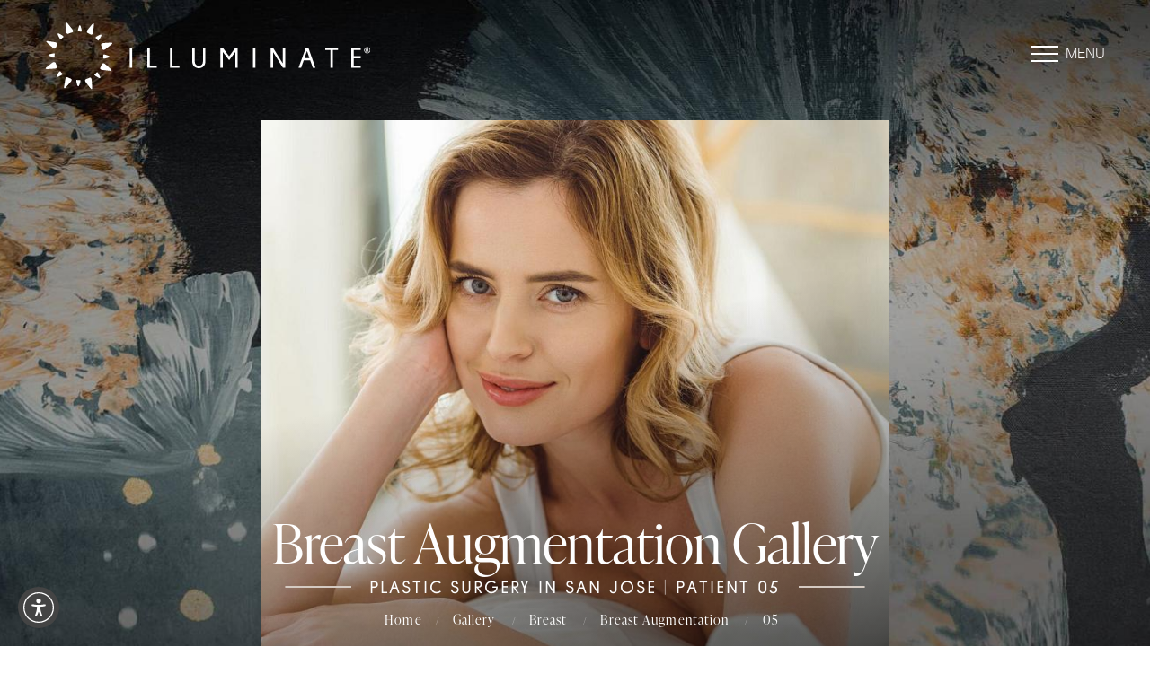

--- FILE ---
content_type: image/svg+xml
request_url: https://www.illuminateplasticsurgery.com/assets/img/_defaults/social-twitter.svg
body_size: 1309
content:
<svg width="37" height="30" viewBox="0 0 37 30" fill="none" xmlns="http://www.w3.org/2000/svg">
<path d="M37.1855 6.1485C37.2983 6.05477 37.3828 5.9316 37.4298 5.79268C37.4767 5.65376 37.4841 5.50455 37.4513 5.36165C37.4184 5.21875 37.3466 5.08777 37.2437 4.98329C37.1408 4.8788 37.011 4.80491 36.8686 4.76984L35.6167 4.4529C35.5029 4.42441 35.3968 4.37098 35.3062 4.29649C35.2155 4.222 35.1425 4.1283 35.0925 4.02216C35.0424 3.91602 35.0166 3.80009 35.0168 3.68275C35.0171 3.56541 35.0433 3.44958 35.0938 3.34364L35.791 1.93329C35.8569 1.79662 35.8822 1.64392 35.8638 1.49333C35.8454 1.34274 35.7842 1.20058 35.6874 1.08376C35.5906 0.966943 35.4623 0.880368 35.3178 0.834325C35.1732 0.788282 35.0185 0.784707 34.8719 0.824025L31.7026 1.71144C31.5845 1.74588 31.46 1.75235 31.339 1.73035C31.218 1.70835 31.1038 1.65847 31.0054 1.58466C29.6339 0.556042 27.9657 0 26.2514 0C24.15 0 22.1346 0.834776 20.6487 2.32069C19.1628 3.8066 18.3281 5.82192 18.3281 7.92332V8.4938C18.3288 8.59113 18.2936 8.68531 18.2293 8.75838C18.165 8.83145 18.0761 8.87829 17.9794 8.88996C13.5265 9.4129 9.26378 7.14683 4.66825 1.85406C4.56842 1.74396 4.44017 1.66352 4.29758 1.62158C4.155 1.57964 4.00362 1.57784 3.86007 1.61636C3.73076 1.6758 3.61984 1.76897 3.53898 1.88608C3.45811 2.0032 3.41029 2.13993 3.40052 2.28192C2.7658 4.88923 3.02242 7.634 4.12947 10.0785C4.16222 10.1433 4.17652 10.2159 4.1708 10.2883C4.16508 10.3607 4.13956 10.4302 4.09703 10.4891C4.0545 10.5479 3.9966 10.594 3.92965 10.6222C3.86271 10.6504 3.7893 10.6596 3.71745 10.6489L1.94263 10.3003C1.81659 10.2801 1.68752 10.2905 1.5664 10.3309C1.44529 10.3712 1.33572 10.4403 1.24702 10.5321C1.15832 10.6239 1.09312 10.7358 1.05696 10.8582C1.02081 10.9806 1.01478 11.11 1.03937 11.2353C1.17619 12.4514 1.58477 13.6212 2.23487 14.6581C2.88497 15.695 3.75995 16.5723 4.79503 17.2253C4.86201 17.2577 4.91849 17.3084 4.95802 17.3714C4.99754 17.4345 5.01851 17.5074 5.01851 17.5818C5.01851 17.6563 4.99754 17.7292 4.95802 17.7922C4.91849 17.8553 4.86201 17.906 4.79503 17.9384L3.95515 18.2712C3.85316 18.3121 3.76078 18.3737 3.6839 18.4522C3.60701 18.5307 3.5473 18.6244 3.50855 18.7272C3.4698 18.83 3.45287 18.9398 3.45882 19.0495C3.46478 19.1593 3.49349 19.2666 3.54314 19.3646C4.00759 20.3809 4.7116 21.2694 5.5948 21.9538C6.478 22.6383 7.51404 23.0984 8.61406 23.2946C8.69054 23.3223 8.75662 23.3729 8.80332 23.4396C8.85002 23.5062 8.87507 23.5856 8.87507 23.667C8.87507 23.7483 8.85002 23.8277 8.80332 23.8943C8.75662 23.961 8.69054 24.0116 8.61406 24.0393C6.4595 24.9305 4.14732 25.3778 1.81586 25.3546C1.60572 25.3126 1.38749 25.3558 1.20918 25.4746C1.03087 25.5935 0.907088 25.7783 0.86506 25.9885C0.823032 26.1986 0.866203 26.4169 0.985076 26.5952C1.10395 26.7735 1.28879 26.8973 1.49893 26.9393C5.53593 28.8539 9.93121 29.8961 14.3981 29.9977C18.3272 30.0576 22.1864 28.955 25.4907 26.8284C28.2088 25.014 30.4357 22.5553 31.973 19.6715C33.5103 16.7877 34.3102 13.5683 34.3015 10.3003V8.92166C34.3024 8.80659 34.3284 8.69312 34.3777 8.58913C34.427 8.48514 34.4983 8.39312 34.5867 8.31948L37.1855 6.1485Z" fill="#9A815F"/>
<path d="M37.1855 6.1485C37.2983 6.05477 37.3828 5.9316 37.4298 5.79268C37.4767 5.65376 37.4841 5.50455 37.4513 5.36165C37.4184 5.21875 37.3466 5.08777 37.2437 4.98329C37.1408 4.8788 37.011 4.80491 36.8686 4.76984L35.6167 4.4529C35.5029 4.42441 35.3968 4.37098 35.3062 4.29649C35.2155 4.222 35.1425 4.1283 35.0925 4.02216C35.0424 3.91602 35.0166 3.80009 35.0168 3.68275C35.0171 3.56541 35.0433 3.44958 35.0938 3.34364L35.791 1.93329C35.8569 1.79662 35.8822 1.64392 35.8638 1.49333C35.8454 1.34274 35.7842 1.20058 35.6874 1.08376C35.5906 0.966943 35.4623 0.880368 35.3178 0.834325C35.1732 0.788282 35.0185 0.784707 34.8719 0.824025L31.7026 1.71144C31.5845 1.74588 31.46 1.75235 31.339 1.73035C31.218 1.70835 31.1038 1.65847 31.0054 1.58466C29.6339 0.556042 27.9657 0 26.2514 0C24.15 0 22.1346 0.834776 20.6487 2.32069C19.1628 3.8066 18.3281 5.82192 18.3281 7.92332V8.4938C18.3288 8.59113 18.2936 8.68531 18.2293 8.75838C18.165 8.83145 18.0761 8.87829 17.9794 8.88996C13.5265 9.4129 9.26378 7.14683 4.66825 1.85406C4.56842 1.74396 4.44017 1.66352 4.29758 1.62158C4.155 1.57964 4.00362 1.57784 3.86007 1.61636C3.73076 1.6758 3.61984 1.76897 3.53898 1.88608C3.45811 2.0032 3.41029 2.13993 3.40052 2.28192C2.7658 4.88923 3.02242 7.634 4.12947 10.0785C4.16222 10.1433 4.17652 10.2159 4.1708 10.2883C4.16508 10.3607 4.13956 10.4302 4.09703 10.4891C4.0545 10.5479 3.9966 10.594 3.92965 10.6222C3.86271 10.6504 3.7893 10.6596 3.71745 10.6489L1.94263 10.3003C1.81659 10.2801 1.68752 10.2905 1.5664 10.3309C1.44529 10.3712 1.33572 10.4403 1.24702 10.5321C1.15832 10.6239 1.09312 10.7358 1.05696 10.8582C1.02081 10.9806 1.01478 11.11 1.03937 11.2353C1.17619 12.4514 1.58477 13.6212 2.23487 14.6581C2.88497 15.695 3.75995 16.5723 4.79503 17.2253C4.86201 17.2577 4.91849 17.3084 4.95802 17.3714C4.99754 17.4345 5.01851 17.5074 5.01851 17.5818C5.01851 17.6563 4.99754 17.7292 4.95802 17.7922C4.91849 17.8553 4.86201 17.906 4.79503 17.9384L3.95515 18.2712C3.85316 18.3121 3.76078 18.3737 3.6839 18.4522C3.60701 18.5307 3.5473 18.6244 3.50855 18.7272C3.4698 18.83 3.45287 18.9398 3.45882 19.0495C3.46478 19.1593 3.49349 19.2666 3.54314 19.3646C4.00759 20.3809 4.7116 21.2694 5.5948 21.9538C6.478 22.6383 7.51404 23.0984 8.61406 23.2946C8.69054 23.3223 8.75662 23.3729 8.80332 23.4396C8.85002 23.5062 8.87507 23.5856 8.87507 23.667C8.87507 23.7483 8.85002 23.8277 8.80332 23.8943C8.75662 23.961 8.69054 24.0116 8.61406 24.0393C6.4595 24.9305 4.14732 25.3778 1.81586 25.3546C1.60572 25.3126 1.38749 25.3558 1.20918 25.4746C1.03087 25.5935 0.907088 25.7783 0.86506 25.9885C0.823032 26.1986 0.866203 26.4169 0.985076 26.5952C1.10395 26.7735 1.28879 26.8973 1.49893 26.9393C5.53593 28.8539 9.93121 29.8961 14.3981 29.9977C18.3272 30.0576 22.1864 28.955 25.4907 26.8284C28.2088 25.014 30.4357 22.5553 31.973 19.6715C33.5103 16.7877 34.3102 13.5683 34.3015 10.3003V8.92166C34.3024 8.80659 34.3284 8.69312 34.3777 8.58913C34.427 8.48514 34.4983 8.39312 34.5867 8.31948L37.1855 6.1485Z" fill="url(#paint0_linear_4812_1502)"/>
<defs>
<linearGradient id="paint0_linear_4812_1502" x1="0.849365" y1="15" x2="37.4714" y2="15" gradientUnits="userSpaceOnUse">
<stop stop-color="#AE997C"/>
<stop offset="1" stop-color="#9A815F"/>
</linearGradient>
</defs>
</svg>
